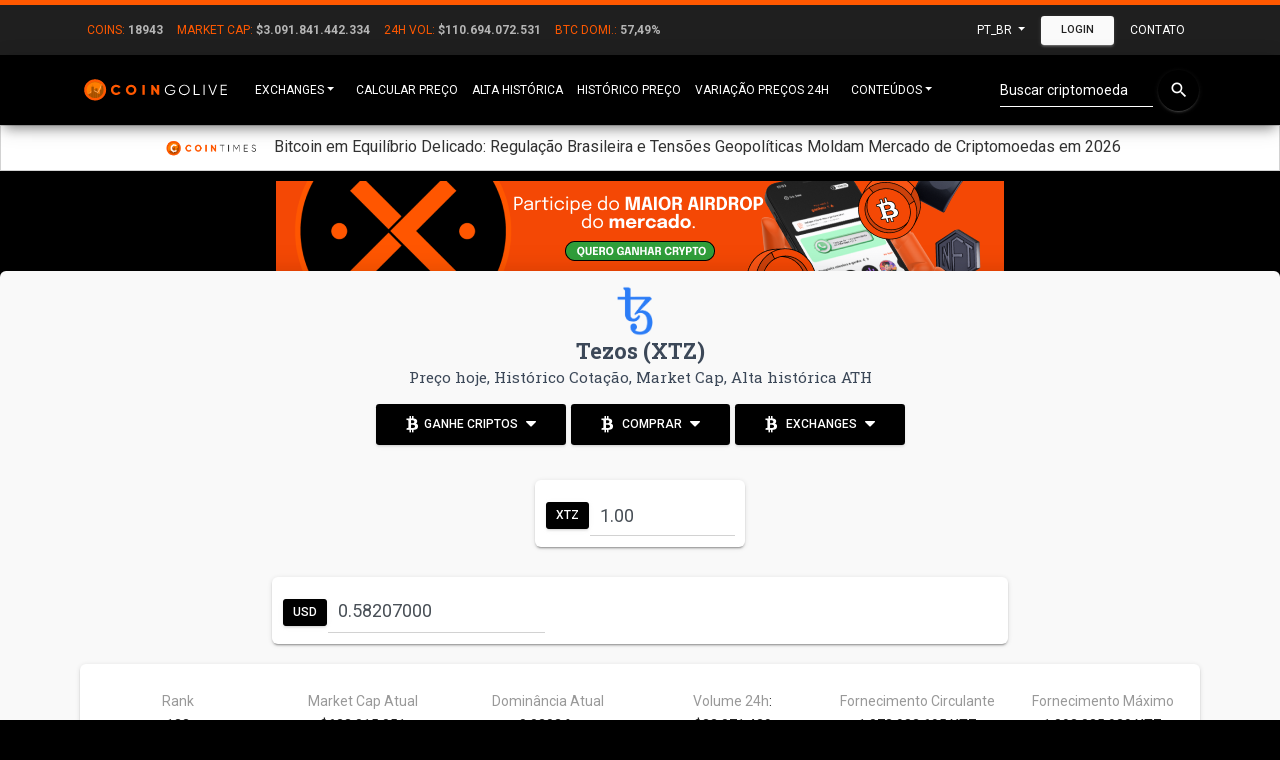

--- FILE ---
content_type: text/html; charset=UTF-8
request_url: https://coingolive.com/pt-br/coins/tezos/
body_size: 9824
content:
<!doctype html>
<html lang="pt-br">

<head>
    <title>Tezos (XTZ) Preço, Histórico Cotação, Market Cap, ATH | CoinGoLive</title>    <meta charset="utf-8">
    <meta content="width=device-width, initial-scale=1.0, maximum-scale=1.0, user-scalable=0" name="viewport" />
    <meta http-equiv="X-UA-Compatible" content="IE=edge,chrome=1" />
    <meta property="og:title" content="Tezos (XTZ) Preço, Histórico Cotação, Market Cap, ATH" />
    <meta property="og:image" content="http://coingolive.com/assets/img/new_logo_social.png?v=2.6" />
            <meta name="description" content="Preço Tezos (XTZ) hoje, confira a maior cotação na alta histórica ATH, veja a variação do valor em períodos com porcentagem de valorização e desvalorização, compare com o market cap do Bitcoin e Ouro" />
        <meta property="og:description" content="Preço Tezos (XTZ) hoje, confira a maior cotação na alta histórica ATH, veja a variação do valor em períodos com porcentagem de valorização e desvalorização, compare com o market cap do Bitcoin e Ouro" />
        <meta name="maValidation" content="2f7fd73164f4cc546df97e0e0a0fe559" />
    <link rel="icon" type="image/png" href="/assets/img/new_favicon.png?v=2.61" />
    <link rel="stylesheet" href="/assets/css/material-kit.css?v=2.6">
    <link rel="stylesheet" href="/assets/css/global.css?v=2.624">
    <link href="/assets/css/pace.css" media="screen" rel="stylesheet" type="text/css">
    <link rel="canonical" href="https://coingolive.com/pt-br/coins/tezos/" />
    <link rel="stylesheet" href="/assets/css/coin-perfil.css?3?v=2.6">
    <link rel="preconnect" href="https://fonts.gstatic.com/" crossorigin>
    <link rel="preload" as="style" onload="this.onload=null;this.rel='stylesheet'" type="text/css" href="https://fonts.googleapis.com/css?family=Roboto:300,400,500,700|Roboto+Slab:400,700|Material+Icons" />
    <link rel="preload" as="style" onload="this.onload=null;this.rel='stylesheet'" href="https://cdnjs.cloudflare.com/ajax/libs/font-awesome/4.7.0/css/font-awesome.min.css">
    <link rel="alternate" href="https://coingolive.com/en/coins/tezos/" hreflang="x-default">
            <link rel="alternate" href="https://coingolive.com/en/coins/tezos/" hreflang="en">
            <link rel="alternate" href="https://coingolive.com/pt-br/coins/tezos/" hreflang="pt-br">
        <script async src="https://www.googletagmanager.com/gtag/js?id=UA-114358769-1"></script>
    <script>
        window.dataLayer = window.dataLayer || [];

        function gtag() {
            dataLayer.push(arguments);
        }
        gtag('js', new Date());

        gtag('config', 'UA-114358769-1');
    </script>

    <script>
        var user_country = "US";
        var currentLang = 'pt-br';

        function siteUrl(url) {
            return '/' + currentLang + url;
        }

        function eventShowBanner(id) {
            gtag('event', 'show_banner_' + id, {
                'event_category': 'show_banner_' + id
            });
        }

        function eventClickBtn(id) {
            gtag('event', id, {
                'event_category': id
            });
        }
    </script>
    <link href="/assets/css/style.css?v=2.6" rel="stylesheet" type="text/css">
    <script data-ad-client="ca-pub-7221324991261346" async src="https://pagead2.googlesyndication.com/pagead/js/adsbygoogle.js"></script>
    <!-- Start GPT Tag -->
<script async src='https://securepubads.g.doubleclick.net/tag/js/gpt.js'></script>
<script src="/assets/js/head.js?v=2.6"></script>

<!-- End GPT Tag -->
    <script async src="https://appsha-prm.ctengine.io/js/script.js?wkey=mauLNMW7on"></script>
</head>

<body style="color: white; background-color: #000000;margin-bottom: 50px">

    <nav class=" navbar navbar-expand-sm  navbar-primary bg-primary" style="border-top: #ff5800 solid 5px; border-radius: 0px!important; background-color: #1f1f1f!important;padding: 0px;margin-bottom: 0px!important;box-shadow: none">
        <div class="container">
            <ul class="navbar-nav mr-auto" id="nav-global-data">
                <li class="nav-item" id="div_global_coins">
                    <span class="nav-link" style="padding-right: 7px;padding-left: 7px;">
                        <span style="color:#ff5800">Coins:</span> <span id="global_coins" style="color:#b5b5b5;font-weight: 600">---</span>
                    </span>
                </li>
                <li class="nav-item">
                    <span class="nav-link" style="padding-right: 7px;padding-left: 7px;">
                        <span style="color:#ff5800">Market Cap:</span> <span id="global_market_cap" style="color:#b5b5b5;font-weight: 600">---.---.---.---</span>
                    </span>
                </li>
                <li class="nav-item">
                    <span class="nav-link" style="padding-right: 7px;padding-left: 7px;">
                        <span style="color:#ff5800">24h Vol:</span> <span id="global_volume" style="color:#b5b5b5;font-weight: 600">---.---.---.---</span>

                    </span>
                </li>
                <li class="nav-item">
                    <span class="nav-link" style="padding-right: 7px;padding-left: 7px;">
                        <span style="color:#ff5800">BTC Domi.:</span> <span id="global_dominance_btc" style="color:#b5b5b5;font-weight: 600">---.---</span>

                    </span>
                </li>
            </ul>
            <ul class="navbar-nav ml-auto  dropdown-menu-left visible-md cg-hide-mobile" style="flex-direction: row!important;">

                <li class="dropdown nav-item" id="topMoedaAtual">
                    <a href="#" class="dropdown-toggle nav-link moedaAtual" data-toggle="dropdown">
                        USD                    </a>
                    <div class="dropdown-menu ">
                                                    <a href="javascript:changeMoeda('USD',function(){ location.reload(); })" class="dropdown-item">
                                USD                            </a>
                                                    <a href="javascript:changeMoeda('BRL',function(){ location.reload(); })" class="dropdown-item">
                                BRL                            </a>
                                                    <a href="javascript:changeMoeda('EUR',function(){ location.reload(); })" class="dropdown-item">
                                EUR                            </a>
                                                    <a href="javascript:changeMoeda('BTC',function(){ location.reload(); })" class="dropdown-item">
                                BTC                            </a>
                                            </div>
                </li>
                <li class="dropdown nav-item">
                    <a href="#" class="dropdown-toggle nav-link" data-toggle="dropdown">
                        pt_br                    </a>
                    <div class="dropdown-menu dropdown-menu-right text-right">
                                                    <a href="/en/coins/tezos" class="dropdown-item">
                                English                            </a>
                                                    <a href="/pt-br/coins/tezos" class="dropdown-item">
                                Português Brasil                            </a>
                                            </div>
                </li>
                                    <button class="btn btn-sm btn-secondary" type="button" onclick="modalLogin()">Login</button>
                                <li class="dropdown nav-item">
                    <a href="/pt-br/contact/" class="nav-link ">
                        Contato                    </a>
                </li>
            </ul>
        </div>
    </nav>

    <nav class=" navbar-expand-sm  navbar-primary bg-primary" id="top-search-coin" style=" border-radius: 0px!important; background-color: #ff5800!important;padding: 0px;margin-bottom: 0px!important;box-shadow: none;display: none">
        <div class="container">
            <ul class="navbar-nav ml-auto   cg-show-mobile" style="flex-direction: row!important;display: none">

                <form class="form-inline mr-auto" style="margin-bottom: 0;padding-bottom: 10px" onsubmit=" return false;">
                    <div class="dropdown ml-auto" style="    width: 100%;">
                        <div class="form-group has-white bmd-form-group" style="margin-top: 10px">
                            <input type="text" class="form-control go-top-search" style="width: 90%;float: left;display: block" placeholder="Buscar Criptomoedas">
                            <i class="material-icons" style="color: #fff;width: 10%;float: left;display: block;cursor: pointer" onclick="toggleSearch()">close</i>
                        </div>

                        <div class="dropdown-menu" style="margin-top: 50px">
                            <div class="opts">
                            </div>
                        </div>
                    </div>
                </form>
            </ul>
        </div>
    </nav>

    <nav class="navbar navbar-expand-lg  navbar-primary bg-primary" style="border-radius: 0px!important; margin-bottom: 0px!important">
        <div class="container">
            <a href="/pt-br/" style="margin-right: 10px;"><img alt="CoinGoLive Logo" title="CoinGoLive" src="/assets/img/new-coingolive-logo.svg" width="150" /></a>
            <button type="button" class="cg-show-mobile" onclick="toggleSearch()" style="display: none;margin-bottom: -8px;margin-right: -70px;cursor: pointer; background: transparent;border:0">
                <i class="material-icons" style="color:#fff">search</i>
            </button>
            <button type="button" class="navbar-toggler" type="button" data-toggle="collapse" data-target="#navbarSupportedContent" aria-controls="navbarSupportedContent" aria-expanded="false" aria-label="Toggle navigation">
                <i class="material-icons" style="color:#fff">list</i>
            </button>

            <div class="collapse navbar-collapse" id="navbarSupportedContent">
                <ul class="navbar-nav mr-auto">
                    <li class="dropdown nav-item">
                        <a href="#" target="_blank" class="dropdown-toggle nav-link" data-toggle="dropdown" aria-expanded="false">Exchanges</a>
                        <div class="dropdown-menu dropdown-with-icons">
                            <!-- <a onclick="javascript:gtag('event', 'click_btnMenuExchange_1inch', {'event_category': 'click_btnMenuExchange_1inch' });" target="_blank" rel="nofollow" class="dropdown-item" href="https://jn3rg.app.link/2AOlpbZiiqb"><i class='fa fa-check-circle' style=" margin-right: 5px; " title='Recomendado'></i> Agregador DEX 1inch</a> -->
                            <!-- <a onclick="javascript:gtag('event', 'click_btnMenuExchange_novadax', {'event_category': 'click_btnMenuExchange_novadax' });" target="_blank" rel="nofollow" class="dropdown-item" href="https://www.novadax.com.br?s=cointimesbanner"><i class='fa fa-check-circle' style=" margin-right: 5px; " title='Recomendado'></i> NovaDAX</a> -->
                            <!-- <a onclick="javascript:gtag('event', 'click_btnMenuExchange_coingoback_loop', {'event_category': 'click_btnMenuExchange_coingoback_loop' });" target="_blank" class="dropdown-item" href="https://loop.coingoback.com/?utm_source=coingolive&utm_term=menu"><i class='fa fa-check-circle' style=" margin-right: 5px; " title='Recomendado'></i> Coingoback Loop</a> -->
                            <a onclick="javascript:gtag('event', 'click_btnMenuExchange_coingoback_ganhe', {'event_category': 'click_btnMenuExchange_coingoback_ganhe' });" target="_blank" class="dropdown-item" href="https://coingoback.com/?utm_source=coingolive&utm_term=menu"><i class='fa fa-check-circle' style=" margin-right: 5px; " title='Recomendado'></i> Ganhe Bitcoin</a>
                            <!-- <a onclick="javascript:gtag('event', 'click_btnMenuExchange_cryptomkt', {'event_category': 'click_btnMenuExchange_cryptomkt' });" target="_blank" rel="nofollow" class="dropdown-item" href="https://www.cryptomkt.com/account/register?cam=cointimesbr"><i class='fa fa-check-circle' style=" margin-right: 5px; " title='Recomendado'></i> CryptoMarket</a> -->
                            <!-- <a onclick="javascript:gtag('event', 'click_btnMenuExchange_coinex', {'event_category': 'click_btnMenuExchange_coinex' });" target="_blank" rel="nofollow" class="dropdown-item" href="https://www.coinex.com/"><i class='fa fa-check-circle' style=" margin-right: 5px; " title='Recomendado'></i> CoinEx</a> -->
                            <!-- <a onclick="javascript:gtag('event', 'click_btnMenuExchange_coinext', {'event_category': 'click_btnMenuExchange_coinext' });" target="_blank" rel="nofollow" class="dropdown-item" href="https://coinext.com.br/cadastro"><i class='fa fa-check-circle' style=" margin-right: 5px; " title='Recomendado'></i> Coinext</a> -->
                            <a onclick="javascript:gtag('event', 'click_btnMenuExchange_foxbit', {'event_category': 'click_btnMenuExchange_foxbit' });" target="_blank" rel="nofollow" class="dropdown-item" href="https://foxbit.com.br/?utm_source=coingolive&utm_term=botao-moedas">Foxbit</a>
                        </div>
                    </li>
                    <li class="nav-item">
                        <a class="nav-link" style="padding-right: 7px;padding-left: 7px;" href="/pt-br/coin/price/">Calcular Preço</a>
                    </li>
                    <li class="nav-item">
                        <a class="nav-link" style="padding-right: 7px;padding-left: 7px;" href="/pt-br/coin/ath-price/">Alta Histórica</a>
                    </li>
                    <li class="nav-item">
                        <a class="nav-link" style="padding-right: 7px;padding-left: 7px;" href="/pt-br/coin/price-change-history/">Histórico Preço</a>
                    </li>
                    <li class="nav-item">
                        <a class="nav-link" style="padding-right: 7px;padding-left: 7px;" href="/pt-br/coin-change/binance/btc/">Variação Preços 24h</a>
                    </li>
                                            <li class="dropdown nav-item">
                            <a href="#" class="dropdown-toggle nav-link" data-toggle="dropdown" aria-expanded="false">Conteúdos</a>
                            <div class="dropdown-menu dropdown-with-icons">
                                <a class="dropdown-item" target="_blank" href="https://cointimes.com.br">Notícias</a>
                                <a class="dropdown-item" href="/pt-br/videos-criptomoedas/">Vídeos</a>
                                <a class="dropdown-item" target="_blank" href="https://cointimes.com.br">Cointimes</a>
                                <a class="dropdown-item" target="_blank" href="https://cointimes.com.br/coingolive-publicidade/">Anunciar</a>
                                <a class="dropdown-item" href="/pt-br/contact/">Contato</a>
                            </div>
                        </li>
                                    </ul>
                <ul class="navbar-nav ml-auto  dropdown-menu-left">
                    <form class="form-inline ml-auto cg-hide-mobile" onsubmit=" return false;">
                        <div class="dropdown">
                            <div class="form-group has-white bmd-form-group">
                                <input type="text" class="form-control go-top-search" placeholder="Buscar criptomoeda">
                            </div>
                            <button type="buttom" class="btn btn-primary btn-raised btn-fab btn-round">
                                <i class="material-icons">search</i>
                            </button>

                            <div class="dropdown-menu ">
                                <div class="opts">
                                </div>
                            </div>
                        </div>
                    </form>
                    <!--                             <div class="dropdown go_selectbox">
                                                    <button class="btn btn-primary btn-block btn-sm dropdown-toggle go_selectbox_btn" type="button" data-toggle="dropdown" aria-haspopup="true" aria-expanded="false">
                                                                            </button>
                                                </div>-->
                </ul>
                <ul class="navbar-nav ml-auto  dropdown-menu-left visible-md cg-show-mobile" style="flex-direction: row!important;display: none">

                    <li class="nav-item">
                        <a class="nav-link" target="_blank" href="https://github.com/CoinGoLive/coingolive"><i class="fa fa-github"></i></a>
                    </li>
                    <li class="dropdown nav-item">
                        <a href="#" class="dropdown-toggle nav-link" data-toggle="dropdown">
                            pt_br                        </a>
                        <div class="dropdown-menu dropdown-menu-right text-right">
                                                            <a href="/en/coins/tezos" class="dropdown-item">
                                    English                                </a>
                                                            <a href="/pt-br/coins/tezos" class="dropdown-item">
                                    Português Brasil                                </a>
                                                    </div>
                    </li>
                                            <button class="btn btn-block btn-secondary" type="button" onclick="modalLogin()">Login</button>
                                        <li class="dropdown nav-item">
                        <a href="/pt-br/contact/" class="nav-link ">
                            Contato                        </a>
                    </li>
                </ul>

            </div>
        </div>
        </div>
    </nav>

    <div id="news-section" style="
         background-color:  white;
         padding: 10px;
         border: 1px #d2d2d2 solid;
         display:  block;
         text-align: center;
         line-height: 1.2;
         margin: 10px;
         margin-top: 0px!important;
         margin-right: 0px!important;
         margin-left: 0px!important;
         ">
        <a href="https://cointimes.com.br" id="news-section-logo" target="_blank" ><img src="/assets/img/partners/cointimes.png" style="
             /* display:  none; */
             max-width: 100px;
             top: 20%;
             position:  relative;
             margin-right: 10px;
             "></a>
        <a href="#" target="_blank" style="color: #333" class="news-link"></a>
</div>
    <div style="margin:10px;max-width: 1500px;" class="ml-auto mr-auto">

        <!-- <div style="display: flex;align-items: center; justify-content: center;height: 95px;">
    <span id="ct_cYRnTMOKI6t"></span>
</div> -->

<div style="text-align: center;">
      <a rel="nofollow" href="https://app.cointimes.com.br/signup?referral_code=zndnmhsggi" target="_blank">
                    <img src="https://cointimes.com.br/wp-content/uploads/2024/09/AD728x90-PTBR.png" style="width: 100%;max-width:728px" />
            </a>
</div>
            <script>
        var price_coin =0.5820700000;
        var moeda_char = '$';
        var all_prices = [{"moeda": "USD", "price": 0.5820700000}];
        var all_prices_decoded = Array;
        
</script>
<div class="row" style="margin: 0px;">

    <div class="main main-raised  col-md-12"  style="margin: 0px!important;background-color: #f9f9f9;">
        <div class="container">
            <!--            <div style="position:absolute; top: 1px;right: 8px">
            Ultima atualização há 9 minutos                        </div>-->

            <div class="section section-perfil " style="padding-top: 0;padding-bottom: 2px">
            <div class="section" style="padding-top: 15px;">
                                        <div class="row">
                        <div style="margin-left: auto;margin-right: auto;" class="col-md-12 text-center">
                            <img alt="Tezos (XTZ)" style="margin-right:10px;max-width:50px" src="/assets/img/coin/tezos.png">
                            <h1 class="title" style="line-height: 1.1em;margin-top: 3px;font-size: 22px;">Tezos (XTZ)<br/><span class="coin-h1"> Preço hoje, Histórico Cotação, Market Cap, Alta histórica ATH </span></h1>
                            <div style="width: 100%; margin: 0 auto;"><div>
                <button data-container="body" data-html="true" data-toggle="popover" data-placement="bottom" data-content="<h4 style='margin: 0;'><a onclick='eventClickBtn(this.id)' id='click_btnGlobal_coingoback_cashback' rel='nofollow' target='_blank' href='https://coingoback.com/promocoes/1?utm_source=coingolive&utm_term=botao-moedas'><i class='fa fa-check-circle' title='Recomendado'></i> Coingoback <i class='fa fa fa-external-link'></i></a></h4> Ganhe cashback em Bitcoins" class="btn btn-primary">
                    <i class="fa fa-btc" style="margin-right: 5px;"></i>Ganhe Criptos <i class="fa fa-sort-down" style=" margin-top: -25px; margin-left: 5px; "></i>
                </button>
                <button data-container="body" data-html="true" data-toggle="popover" data-placement="bottom" data-content="<h4 style='margin: 0;'><a onclick='eventClickBtn(this.id)' id='click_btnGlobal_foxbit_pro' rel='nofollow' target='_blank' href='https://pro.foxbit.com/institucional/?utm_source=coingolive&utm_term=botao-comprar-no-pro'>Foxbit Pro <i class='fa fa fa-external-link'></i></a></h4> Alta performance para traders<hr/><h4 style='margin: 0;'><a onclick='eventClickBtn(this.id)' id='click_btnGlobal_foxbit' rel='nofollow' target='_blank' href='https://foxbit.com.br/?utm_source=coingolive&utm_term=botao-moedas'>Foxbit <i class='fa fa fa-external-link'></i></a></h4> Comprar e vender Bitcoin é na Foxbit." class="btn btn-primary">
                    <i class="fa fa-btc" style="margin-right: 5px;"></i> Comprar <i class="fa fa-sort-down" style=" margin-top: -25px; margin-left: 5px; "></i>
                </button>
                <button data-container="body" data-html="true" data-toggle="popover" data-placement="bottom" data-content="<h4 style='margin: 0;'><a onclick='eventClickBtn(this.id)' id='click_btnGlobal_foxbit_pro' rel='nofollow' target='_blank' href='https://pro.foxbit.com/institucional/?utm_source=coingolive&utm_term=botao-comprar-no-pro'>Foxbit Pro <i class='fa fa fa-external-link'></i></a></h4> Alta performance para traders<hr/><h4 style='margin: 0;'><a onclick='eventClickBtn(this.id)' id='click_btnGlobal_foxbit' rel='nofollow' target='_blank' href='https://foxbit.com.br/?utm_source=coingolive&utm_term=botao-moedas'>Foxbit <i class='fa fa fa-external-link'></i></a></h4> Comprar e vender Bitcoin é na Foxbit." class="btn btn-primary">
                    <i class="fa fa-btc" style="margin-right: 5px;"></i> Exchanges <i class="fa fa-sort-down" style=" margin-top: -25px; margin-left: 5px; "></i>
                </button>
            </div></div>
                        </div>                        
                        <div class="col-md-8 text-center" style="max-width:1850px;margin: 0 auto;">
                                    <div class="card d-flex justify-content-center" style="padding:10px;top:0px;max-width:210px;margin-bottom:0px;margin-left:auto;margin-right:auto">
                                             
                                    <div class="input-group">

                                        <div class="input-group-prepend">
                                            <button  style="padding:5px 10px;margin-top: 12px;"  class="btn btn-primary">XTZ</button>
                                        </div>
                                        <input type="number" data-symbol="XTZ" data-pricemoeda="1" step="any" id="amount_from"   style="padding: 10px 0px 5px 10px;height: 47px;font-size: 18px"  value="" class="form-control amount-converter ">
                                        
                                     
                                    </div>
                                    </div>
                                    <div id="rowItems" class="card d-flex flex-md-row " style="max-width:2500px;padding:10px;margin-bottom:20px">
                                                                   
                                        <div class="input-group " style="margin-right:10px">
                                            <div class="input-group-prepend ">
                                                <button style="padding:5px 10px;margin-top: 12px;"  class="btn btn-primary" type="button" data-toggle="dropdown">USD                                                </button>           
                                            </div>
                                            
                                            
                                            <input data-symbol="USD" type="number" 
                                            data-pricecurrentmoeda="" step="any" data-pricemoeda="0.58207" style="margin:20;padding: 5px 1px 5px 10px;height: 47px;font-size: 18px" value="" class="form-control amount-converter " >
                                        </div>

                                                                        
                                </div>
                            </div>
                        
                        
                        <div class="col-md-12 text-center" style="margin-left: auto;margin-right: auto;">
                            <div class="card card-body"  style="margin-top: 0px;margin-bottom: 8px;">
                                <div class="row">
                                    <div class="col-md-2 col-6" style="margin-bottom:5px;margin-top: 5px;">
                                        <span class="description">Rank</span><br/>
                                        <span>133</span>
                                    </div>
                                    <div class="col-md-2  col-6" style="margin-bottom:5px;margin-top: 5px">
                                        <span class="description">Market Cap Atual</span><br/>
                                        <span>$623.015.051</span>
                                    </div>
                                    <div class="col-md-2  col-6" style="margin-bottom:5px;margin-top: 5px">
                                        <span class="description">  Dominância Atual</span><br/>
                                        <span>0,0202 %</span>
                                    </div>
                                    <div class="col-md-2  col-6" style="margin-bottom:5px;margin-top: 5px">
                                        <span class="description">Volume 24h</span>:<br/>
                                        <span>$32.071.429 </span>
                                    </div>
                                    <div class="col-md-2 col-6" style="margin-bottom:5px;margin-top: 5px">
                                        <span class="description">Fornecimento Circulante</span><br/>
                                        <span  >1.072.982.695 XTZ</span>
                                    </div>
                                    <div class="col-md-2  col-6" style="margin-bottom:5px;margin-top: 5px">
                                        <span class="description">Fornecimento Máximo</span><br/>
                                        <span> 
                                            1.093.035.929 XTZ                                        </span>
                                    </div>
                                </div>
                            </div>
                        </div>
                        <div class="col-md-12">
<div
          class="card d-flex flex-row align-items-center justify-content-around flex-wrap wrap-content"
        >
          <div class="d-flex flex-row mb-4 mt-md-4 bitcoin">
            <img
              class="round img-fluid img-thumbnail mr-2"
              src="/assets/img/coin/bitcoin.png"
              style="height: 60px;"
            />
            <div class="bitcoin-text">
              <span>
                Onde comprar bitcoin ?
              </span>
            </div>
          </div>

          
                <a href=https://coingoback.com/ target="_blank">
                  <div class="box d-flex flex-row align-items-center mb-4 mt-md-4 pr-3">
                      <img class="round mr-2" src=/assets/img/logos/coingoback.jpg />
                      <div>
                        <p> Coingoback </p>
                        <span>
                        Compre bitcoin no cartão de crédito 
                        </span>
                      </div>
                    </div>
                  </a>
                <a href=https://foxbit.com.br/ target="_blank">
                  <div class="box d-flex flex-row align-items-center mb-4 mt-md-4 pr-3">
                      <img class="round mr-2" src=/assets/img/logos/foxbit.jpg />
                      <div>
                        <p> Foxbit </p>
                        <span>
                        Comprar e vender Bitcoin é na Foxbit. 
                        </span>
                      </div>
                    </div>
                  </a>
                <a href=https://www.novadax.com.br?s=cointimesbanner target="_blank">
                  <div class="box d-flex flex-row align-items-center mb-4 mt-md-4 pr-3">
                      <img class="round mr-2" src=/assets/img/logos/novadax.jpg />
                      <div>
                        <p> NovaDAX </p>
                        <span>
                        As criptomoedas mais conceituadas do mercado em um só lugar. 
                        </span>
                      </div>
                    </div>
                  </a>
          </div>
                    </div>
                    <div class="row">
                        <div class="col-md-6 text-center" style="padding:5px;">
                            <div class="card card-body"  style="margin-top: 0px;height: 99%">
                                <h2   style=" margin-top: 2px;">Alta Histórica</h2>
                                <div class="table-responsive">
                                    <table class="table ">
                                        <tr>
                                            <td>Cálculo Preço ATH</td>
                                            <td class="price-total" data-price="9.1200000000"></td>
                                        </tr>
                                        <tr>
                                            <td>Preço ATH</td>
                                            <td>$9,12</td>
                                        </tr>
                                        <tr>
                                            <td>Data ATH</td>
                                            <td>2021-10-04 <small>( há 4 anos )</small></td>
                                        </tr>
                                        <tr>
                                            <td>% para ATH</td>
                                            <td style="padding:0px!important; "><span style="font-size:13px;width:100%;height:100%;padding:14px;display:block;border-radius: 5px;"   class="badge green6">1.466,82%</span></td>
                                        </tr>
                                        <tr>
                                            <td>% desde ATH</td>
                                            <td style="padding:0px!important; "><span style="font-size:13px;width:100%;height:100%;padding:14px;display:block;border-radius: 5px;"   class="badge red5">-93,61%</span></td>
                                        </tr>
                                        <tr>
                                            <td>Posição Preço Atual</td>
                                            <td>
                                                <div class="progress progress-line-primary " style="height: 20px;">
                                                    <div class="progress-bar progress-bar-primary" role="progressbar" style="width: 6.39%;">
                                                    </div>
                                                </div>
                                            </td>
                                        </tr>

                                    </table>
                                </div>
                            </div>
                        </div>

                        <div class="col-md-6 text-center" style="padding:5px">

                            <div class="card card-body"  style="margin-top: 0px;margin-bottom: 5px;">
                                <h2 style=" margin-top: 2px;">Histórico de Preço</h2>
                                <div class="table-responsive">
                                    <table class="table ">
                                        <thead>
                                            <tr>
                                                <th>Período</th>
                                                <th>Variação</th>
                                                <th>Preço</th>
                                                <th>Total calculado</th>
                                            </tr>
                                        </thead>
                                        <tbody>
                                            <tr>
                                                <td>1 hora</td>
                                                <td style="padding:0px!important"><span style="font-size:13px;width:100%;height:100%;padding:14px;display:block;border-radius: 5px;"   class="badge green0">0,25%</span></td>
                                                <td>
                                                    $0,58                                                </td>
                                                <td class="price-total" data-price="0.58061845386534"></td>

                                            </tr>
                                            <tr>
                                                <td>24 horas</td>
                                                <td style="padding:0px!important"><span style="font-size:13px;width:100%;height:100%;padding:14px;display:block;border-radius: 5px;"   class="badge red0">-1,61%</span></td>
                                                <td>
                                                    $0,59                                                </td>
                                                <td class="price-total" data-price="0.59159467425551"></td>
                                            </tr>
                                            <tr>
                                                <td>7 dias</td>
                                                <td style="padding:0px!important"><span style="font-size:13px;width:100%;height:100%;padding:14px;display:block;border-radius: 5px;"   class="badge red0">-3,81%</span></td>
                                                <td>
                                                    $0,61                                                </td>
                                                <td class="price-total" data-price="0.60512527289739"></td>
                                            </tr>
                                            <tr>
                                                <td>14 dias</td>
                                                <td style="padding:0px!important"><span style="font-size:13px;width:100%;height:100%;padding:14px;display:block;border-radius: 5px;"   class="badge green0">0,83%</span></td>
                                                <td>
                                                    $0,58                                                </td>
                                                <td class="price-total" data-price="0.57727858772191"></td>
                                            </tr>
                                            <tr>
                                                <td>30 dias</td>
                                                <td style="padding:0px!important"><span style="font-size:13px;width:100%;height:100%;padding:14px;display:block;border-radius: 5px;"   class="badge green2">35,29%</span></td>              
                                                <td>
                                                    $0,43                                                </td>
                                                <td class="price-total" data-price="0.43023874639663"></td>
                                            </tr>
                                            <tr>
                                                <td>200 dias</td>
                                                <td style="padding:0px!important"><span style="font-size:13px;width:100%;height:100%;padding:14px;display:block;border-radius: 5px;"   class="badge green0">9,58%</span></td>
                                                <td>
                                                    $0,53                                                </td>
                                                <td class="price-total" data-price="0.53118269757255"></td>
                                            </tr>
                                            <tr>
                                                <td>1 ano</td>
                                                <td style="padding:0px!important"><span style="font-size:13px;width:100%;height:100%;padding:14px;display:block;border-radius: 5px;"   class="badge red2">-49,83%</span></td>    
                                                <td>
                                                    $1,16                                                </td>
                                                <td class="price-total" data-price="1.1601953358581"></td>
                                            </tr>
                                        </tbody>
                                    </table>
                                </div>
                            </div>
                        </div>

                        <div style="margin: 10px auto">
 <!-- GPT AdSlot 15 for Ad unit 'coingolive_desk_middle_banner8' ### Size: [[970,250],[970,90],[728,90]] -->
 <div id='div-gpt-ad-3249060-15' class="d-none d-sm-block coingolive-ads">
     <script>
         googletag.cmd.push(function() { googletag.display('div-gpt-ad-3249060-15'); });
     </script>
 </div>
 <!-- End AdSlot 15 -->
</div>

<!-- GPT AdSlot 16 for Ad unit 'coingolive_mobile_middle_banner8' ### Size: [[336,280],[300,250],[300,100],[320,50]] -->
<div id='div-gpt-ad-3249060-16' class="d-block d-sm-none coingolive-ads" >
    <script>
        googletag.cmd.push(function() { googletag.display('div-gpt-ad-3249060-16'); });
    </script>
</div>
                        <div class="col-md-6 text-center" style="padding:5px">
                            <div class="card card-body"  style="margin-top: 0px;margin-bottom: 5px;">
                                <h2><img style="max-width:60px" src="/assets/img/btc_today.png" alt="BTC hoje" /> Market Cap Atual BTC</h2>
                                <p>Cálculo de preço com o valor de mercado atual do Bitcoin</p>
                                <table class="table" style="border-style: hidden;font-size:15px;border-radius: 20px;background-color: whitesmoke;">
                                    <tbody>
                                        <tr>
                                            <td>Atual Market Cap BTC</td>
                                            <td>$1.777.402.716.090</td>
                                        </tr>
                                        <tr>
                                            <td>Data</td>
                                            <td>Hoje</td>
                                        </tr>
                                    </tbody>
                                </table>
                                <div class="table-responsive"> 
                                    <table class="table">
                                        <thead>
                                            <tr>
                                                <th>% do Atual <br/> Market Cap BTC</th>
                                                <th>Preço XTZ<br/> calculado</th>
                                                <th>Total <br/> calculado</th>
                                                <th>Posição <br/> Rank</th>
                                                <th>Crescimento <br/> necessário</th>
                                            </tr>
                                        </thead>
                                        <tbody>
                                            <tr>
                                                <td>0,035%</td>
                                                <td>$0,58</td>
                                                <td class="price-total" data-price="0.5820700000"></td>
                                                <td  data-market-cap="623015051.00"  class="market-cap-rank"></td>
                                                <td>--</td>
                                            </tr>
                                            <tr>
                                                <td>1%</td>
                                                <td>$16,57</td>
                                                <td class="price-total" data-price="16.565064132988"></td>
                                                <td data-market-cap="17774027160.9"   class="market-cap-rank"></td>
                                                <td  class="porc-change">2.746%</td>
                                            </tr>
                                            <tr>
                                                <td>10%</td>
                                                <td>$165,65</td>
                                                <td class="price-total" data-price="165.65064132988"></td>
                                                <td data-market-cap="177740271609"   class="market-cap-rank"></td>
                                                <td  class="porc-change">28.359%</td>
                                            </tr>
                                            <tr>
                                                <td>30%</td>
                                                <td>$496,95</td>
                                                <td class="price-total" data-price="496.95192398965"></td>
                                                <td data-market-cap="533220814827"  class="market-cap-rank"></td>
                                                <td  class="porc-change">85.277%</td>
                                            </tr>
                                            <tr>
                                                <td >50%</td>
                                                <td>$828,25</td>
                                                <td class="price-total" data-price="828.25320664942"></td>
                                                <td data-market-cap="888701358045" class="market-cap-rank"></td>
                                                <td  class="porc-change">142.194%</td>
                                            </tr>
                                            <tr>
                                                <td>100%</td>
                                                <td>$1.656,51</td>
                                                <td class="price-total" data-price="1656.5064132988"></td>
                                                <td data-market-cap="1777402716090.00" class="market-cap-rank"></td>
                                                <td  class="porc-change">284.489%</td>
                                            </tr>
                                        </tbody>
                                    </table>
                                </div>
                            </div>
                        </div>
                        <div class="col-md-6 text-center" style="padding:5px">
                            <div class="card card-body"  style="margin-top: 0px;margin-bottom: 5px;">
                                <h2><img style="max-width:60px" src="/assets/img/btc_ath.png"  alt="BTC ATH"/> Market Cap BTC na ATH</h2>
                                <p>Cálculo de preço com o maior valor de mercado do Bitcoin</p>
                                <table class="table " style="font-size:15px;
                                border-style: hidden;border-radius: 20px;background-color: whitesmoke;">
                                    <tbody>
                                        <tr>
                                            <td>Maior MarketCap BTC</td>
                                            <td>$325.311.461.891</td>
                                        </tr>
                                        <tr>
                                            <td>Data</td>
                                            <td>2017-12-16</td>
                                        </tr>
                                    </tbody>
                                </table>
                                <div class="table-responsive"> 
                                    <table class="table">
                                        <thead>
                                            <tr>
                                                <th>% do Maior <br/> MarketCap BTC</th>
                                                <th>Preço XTZ<br/> calculado</th>
                                                <th>Total <br/> calculado</th>
                                                <th>Crescimento <br/> necessário</th>
                                            </tr>
                                        </thead>
                                        <tbody>
                                            <tr>
                                                <td>0,19%</td>
                                                <td>$0,58</td>
                                                <td class="price-total" data-price="0.5820700000"></td>
                                                <td>--</td>
                                            </tr>
                                            <tr>
                                                <td>1%</td>
                                                <td>$3,03</td>
                                                <td class="price-total" data-price="3.0318425760455"></td>
                                                <td  class="porc-change">421%</td>
                                            </tr>
                                            <tr>
                                                <td>10%</td>
                                                <td>$30,32</td>
                                                <td class="price-total" data-price="30.318425760455"></td>
                                                <td  class="porc-change">5.109%</td>
                                            </tr>
                                            <tr>
                                                <td>30%</td>
                                                <td>$90,96</td>
                                                <td class="price-total" data-price="90.955277281366"></td>
                                                <td  class="porc-change">15.526%</td>
                                            </tr>
                                            <tr>
                                                <td>50%</td>
                                                <td>$151,59</td>
                                                <td class="price-total" data-price="151.59212880228"></td>
                                                <td  class="porc-change">25.944%</td>
                                            </tr>
                                            <tr>
                                                <td>100%</td>
                                                <td>$303,18</td>
                                                <td class="price-total" data-price="303.18425760455"></td>
                                                <td  class="porc-change">51.987%</td>
                                            </tr>
                                        </tbody>
                                    </table>
                                </div>
                            </div>
                        </div>
                          
                        <div class="col-md-6 text-center" style="padding:5px">
                            <div class="card card-body"  style="margin-top: 0px;margin-bottom: 5px;">
                                <h2><img style="max-width:40px" src="/assets/img/gold.png" alt="Ouro" /> Market Cap Ouro </h2>
                                <p>Cálculo de preço com o valor de mercado aproximado do Ouro</p>
                                <table class="table " style="font-size:15px;border-style: hidden;border-radius: 20px;background-color: whitesmoke;">
                                    <tbody>
                                        <tr>
                                            <td>Market Cap Ouro</td>
                                            <td>$7.700.000.000.000</td>
                                        </tr>
                                        <tr>
                                            <td>Data</td>
                                            <td>2017</td>
                                        </tr>
                                    </tbody>
                                </table>
                                <div class="table-responsive"> 
                                    <table class="table">
                                        <thead>
                                            <tr>
                                                <th>% Market Cap Ouro</th>
                                                <th>Preço XTZ<br/> calculado</th>
                                                <th>Total <br/> calculado</th>
                                                <th>Crescimento <br/> necessário</th>
                                            </tr>
                                        </thead>
                                        <tbody>
                                            <tr>
                                                <td>0,0081%</td>
                                                <td>$0,58</td>
                                                <td class="price-total" data-price="0.5820700000"></td>
                                                <td>--</td>
                                            </tr>
                                            <tr>
                                                <td>1%</td>
                                                <td>$71,76</td>
                                                <td class="price-total" data-price="71.762573934062"></td>
                                                <td  class="porc-change">12.229%</td>
                                            </tr>
                                            <tr>
                                                <td>10%</td>
                                                <td>$717,63</td>
                                                <td class="price-total" data-price="717.62573934062"></td>
                                                <td  class="porc-change">123.189%</td>
                                            </tr>
                                            <tr>
                                                <td>30%</td>
                                                <td>$2.152,88</td>
                                                <td class="price-total" data-price="2152.8772180219"></td>
                                                <td  class="porc-change">369.766%</td>
                                            </tr>
                                            <tr>
                                                <td>50%</td>
                                                <td>$3.588,13</td>
                                                <td class="price-total" data-price="3588.1286967031"></td>
                                                <td  class="porc-change">616.343%</td>
                                            </tr>
                                            <tr>
                                                <td>100%</td>
                                                <td>$7.176,26</td>
                                                <td class="price-total" data-price="7176.2573934062"></td>
                                                <td  class="porc-change">1.232.786%</td>
                                            </tr>
                                        </tbody>
                                    </table>
                                </div>
                            </div>
                        </div>
                        <div class="col-md-6" style="padding:5px">
                            <div class="card card-body"  style="margin-top: 0px;margin-bottom: 5px;">
                                <div style="text-align: center;">
    <a rel="nofollow" href="https://app.cointimes.com.br/signup?referral_code=zndnmhsggi" target="_blank">
                    <img src="https://cointimes.com.br/wp-content/uploads/2024/09/AD728x90-EN.png" style="width: 100%;" />
            </a>
</div>                            </div>
                        </div>
                    </div>
                </div>
            </div>
            </div>
        </div>
    </div>

    <div class="col-md-12" style="margin-top:30px" >
        <div class="alert alert-warning">
    <div class="container">
        <div class="alert-icon">
            <i class="material-icons">info_outline</i>
        </div>Esta página não faz previsões, apenas <a href="javascript:void(0)" onclick="$('#btn_help_max_price').click()" style="text-decoration: underline">faz um cálculo</a> de quanto a criptomoeda valeria se tivesse o mesmo valor de mercado que o Bitcoin ou moeda selecionada.</div>
</div>    </div>
</div>
<div class="text-center" style="margin-top: 40px">
    Fonte dos dados: <a href="https://coingecko.com" target="_blank">CoinGecko</a>
</div>
    </div>
    <!-- <div style="display: flex;align-items: center; justify-content: center;">
    <span id="ct_cCi5IkKfhK6"></span>
</div> -->
<div style="text-align: center;">
    <!-- <a rel="nofollow" href="https://www.novadax.com.br/sign?s=coingolive300x250&utm_source=coingolivetres" target="_blank">
        <img src="https://cointimes.com.br/wp-content/uploads/2024/03/Banner-Conversao-Agosto-300x250px.png" style="width: 100%; max-width:300px" />
    </a> -->
    <!-- <img src="https://cointimes.com.br/wp-content/uploads/2024/06/3_CACA-PALAVRAS.jpg" style="max-width: 400px;" /> -->
</div>
    <!-- Modal -->
    <div class="modal fade" id="modalLogin" tabindex="-1" role="dialog" aria-hidden="true">
        <div class="modal-dialog" role="document">
            <div id="modalLoginBody">
                ...
            </div>
        </div>
    </div>

    <footer class="footer ">
        <div class="container">
            <nav class="pull-left">
                <ul>
                    <li>
                        <a target="_blank" href="https://cointimes.com.br/network/">
                            Anunciar
                        </a>
                    </li>
                    <li>
                        <a href="/pt-br/contact/">
                            Contato                        </a>
                    </li>
                    <li>
                        <a href="/pt-br/feedback/">
                            Feedback                        </a>
                    </li>
                    <li>
                        <a href="/pt-br/partners/">Parceiros</a>
                    </li>
                </ul>
            </nav>
            <div class="copyright pull-right">
                <a href="https://twitter.com/coingolive" target="_blank"><i class="fa fa-twitter"></i> Twitter</a> Acompanhe novas atualizações.
            </div>
        </div>
    </footer>
    <!--   Core JS Files   -->
    <script src="/assets/js/core/jquery.min.js?v=2.6"></script>
    <script src="/assets/js/core/popper.min.js?v=2.6"></script>
    <script src="/assets/js/bootstrap-material-design.js?v=2.6"></script>
    <script src="/assets/js/material-kit.js?v=2.6"></script>
    <script src="/assets/js/plugins/jquery.mask.min.js?v=2.6"></script>
    <script src="/assets/js/global.js?v=2.626"></script>
    <script async type="text/javascript" src="/assets/js/plugins/pace.js"></script>
        <script>
        function loadPage(page, marketcap) {
       location.reload();
}

$('#topMoedaAtual').hide();

$('#topMoedaAtual').click();

$(".market-cap-rank").each(function () {
    var loading = '<i class="fa fa-refresh fa-spin"></i>';
    var obj = $(this);
    obj.html(loading);
    var merket_cap = obj.data('market-cap');
    var url = siteUrl('/market-cap-rank/?market_cap=' + merket_cap);
    $.get(url, function (data) {
        data = JSON.parse(data);
        obj.text(data.rank);
        
    });
});

function resizeScreen(){
    var width = $(window).width();
    
    if(width < 992){
        $("#rowItems").removeClass("flex-md-row");
        $("#rowItems").addClass("flex-md-column");
    }else{
        $("#rowItems").removeClass("flex-md-column");
        $("#rowItems").addClass("flex-md-row");
    }
}

$(document).ready(function(){

    var to = $("#amount_from").val()
    to = 1;

    var pricemoeda = $("#amount_from").data("pricemoeda"); 

    convertValues(to,pricemoeda);
    
    resizeScreen();
});

$(window).resize(function(){
    resizeScreen();
});
/*$(".amount-converter").on('keyup click change', function () {

    var from = parseFloat($("#amount_from").val());

    var result = price_coin*from;

    console.log(result);
    if(result > 1){
        result = result.toFixed(2);
    }else{
        result = result.toFixed(8);

    }
    //$("#amount_from").val(from);
    $(".amount-converter").each(function(){
        if ($(this).data("symbol") == "BTC"){
            $(this).val(result);
        }else if($(this).data("symbol") == "USD"){
            
        }
    });
    

    setTotal(result);
});*/

arr = all_prices_decoded;

function changeValue(){
   
    all_prices_decoded.forEach = function(f,s){
        console.log('adad');
    }
    
}
$('input[type="number"]').on('focus',function(){
    $(this).select();
});

//Função Para Converter
function convertValues(to,result){
    //var classe = $(".amount-converter").hasClass("amount-this");
    
    $(".amount-converter").each(function(){
        if ($(this).hasClass("amount-this")){

           $(this).removeClass("amount-this");

        }else{

            var thisprice = $(this).data("pricemoeda");             
            var res = thisprice/result*to;   
            res >= 1 ? res = res.toFixed(2) : res = res.toFixed(8);
            $(this).val(res); 
            var valueCoin = $("#amount_from").val();
            setTotal(valueCoin);

        }
    });
}

///Alteração Do Input 
$(".amount-converter").on("input",function () {

    var symbol = $(this).data("symbol");
    var to = parseFloat($(this).val()); 
    var pricemoeda = $(this).data("pricemoeda"); 
    $(this).addClass("amount-this");
    convertValues(to,pricemoeda,symbol);

});

function setTotal(amount){
    $(".price-total").each(function(){
        let price = parseFloat($(this).data('price'));
        let total = amount*price;
        
            if(total > 1){
                total =formatTotal(total,2);
            }else{
                total =formatTotal(total,8); 
            }
            
            $(this).text(amount+'x = '+total);
    });
}

function formatTotal(val, dec) {
    if (currentLang === 'en') {
        if(val<1){
             return moeda_char+val.toFixed(dec);
        }
        return moeda_char+val.toFixed(dec).replace(/\B(?=(\d{3})+(?!\d))/g, ",");
    }
     if(val<1){
             return moeda_char+val.toFixed(dec);
        }
    return moeda_char+val.toFixed(dec).replace('.',',').replace(/\B(?=(\d{3})+(?!\d))/g, ".");
}    </script>
<script defer src="https://static.cloudflareinsights.com/beacon.min.js/vcd15cbe7772f49c399c6a5babf22c1241717689176015" integrity="sha512-ZpsOmlRQV6y907TI0dKBHq9Md29nnaEIPlkf84rnaERnq6zvWvPUqr2ft8M1aS28oN72PdrCzSjY4U6VaAw1EQ==" data-cf-beacon='{"version":"2024.11.0","token":"8f1239780cb344e9ac1026ddc8fc0b05","r":1,"server_timing":{"name":{"cfCacheStatus":true,"cfEdge":true,"cfExtPri":true,"cfL4":true,"cfOrigin":true,"cfSpeedBrain":true},"location_startswith":null}}' crossorigin="anonymous"></script>
</body>

</html>

--- FILE ---
content_type: text/html; charset=UTF-8
request_url: https://coingolive.com/en/global-data/
body_size: -72
content:
{"base":"usd","base_symbol":"$","coins":18943,"total_market_cap":3091841442334.4736,"total_volume":110694072531.30084,"market_cap_change_24h":-1.2703058534988685,"dominance":{"btc":57.490084367761476,"eth":11.41008831923979,"usdt":6.037965771856124,"bnb":3.9136056513970994,"xrp":3.7513355663793373,"usdc":2.376536552303879,"sol":2.3278111742406113,"trx":0.9457652916991074,"steth":0.8838983451371164,"doge":0.6793676954822685}}

--- FILE ---
content_type: text/html; charset=UTF-8
request_url: https://coingolive.com/pt-br/market-cap-rank/?market_cap=623015051.00
body_size: -442
content:
{"rank":"133"}

--- FILE ---
content_type: text/html; charset=UTF-8
request_url: https://coingolive.com/pt-br/market-cap-rank/?market_cap=177740271609
body_size: -443
content:
{"rank":"4"}

--- FILE ---
content_type: text/html; charset=utf-8
request_url: https://www.google.com/recaptcha/api2/aframe
body_size: 267
content:
<!DOCTYPE HTML><html><head><meta http-equiv="content-type" content="text/html; charset=UTF-8"></head><body><script nonce="21-IkMFmQ1wkiZUHqcliAQ">/** Anti-fraud and anti-abuse applications only. See google.com/recaptcha */ try{var clients={'sodar':'https://pagead2.googlesyndication.com/pagead/sodar?'};window.addEventListener("message",function(a){try{if(a.source===window.parent){var b=JSON.parse(a.data);var c=clients[b['id']];if(c){var d=document.createElement('img');d.src=c+b['params']+'&rc='+(localStorage.getItem("rc::a")?sessionStorage.getItem("rc::b"):"");window.document.body.appendChild(d);sessionStorage.setItem("rc::e",parseInt(sessionStorage.getItem("rc::e")||0)+1);localStorage.setItem("rc::h",'1769165390339');}}}catch(b){}});window.parent.postMessage("_grecaptcha_ready", "*");}catch(b){}</script></body></html>

--- FILE ---
content_type: text/css
request_url: https://coingolive.com/assets/css/global.css?v=2.624
body_size: 1698
content:
.column-order{
    cursor: pointer;
    white-space: nowrap;
}
.column-order:hover{
    text-decoration: underline;
}
.column-order .fa-sort{
    color: #ddd!important;
    margin-left: 8px;
}
.column-order .fa-sort-down{
    margin-left: 8px;
}
.column-order .fa-sort-up{
    margin-left: 8px;
}
.table-nowrap td{
    white-space: nowrap;
}
.help{
    cursor: pointer;
}
.input-group-text {
    display: flex;
    align-items: center;
    padding: .4375rem 0;
    margin-bottom: 0;
    font-size: 1rem!important;
    font-weight: 400;
    line-height: 1.5;
    color: #495057;
    text-align: center;
    white-space: nowrap;
    background-color: transparent;
    border: 1px solid transparent;
    border-radius: 0
}
.input-group .input-group-text {
    display: flex;
    justify-content: center;
    align-items: center;
    padding: 6px;
    background-color: transparent;
    border-color: transparent
}
.btn {
    font-weight: 500!important;
}
body {
    font-weight: 400;
}
.section-perfil{
    font-size: .875rem!important;
}
.container {
    padding-right: 10px!important;
    padding-left: 10px!important;
}
.text-success {
    color: #39823c !important;
}
.padding-table-3px{
    padding-left: 3px!important;
    padding-right: 3px!important;
}
/*
table
*/
body { padding: 0px; margin: 0px }
.JStableOuter table {
    position: relative;
    width: 100%;
    background-color: #fff;
    border-collapse: collapse;
    font-family: arial;
    display: block;
    height: 450px;
    overflow: scroll;
}
.JStableOuter { max-width:1170px; margin:auto;
                /*border:1px solid #999;*/
}

/*thead*/
.JStableOuter  thead {
    position: relative;
    /*display: block;*/ /*seperates the header from the body allowing it to be positioned*/
    overflow: visible;
}

.JStableOuter  thead th {
    background-color: #fff;
    /* min-width: 120px;*/
    /*height: 32px;*/
    /*padding: 3px 15px 0;*/
    /*font-size: 13px;*/
    vertical-align: top;
    position: relative;
    box-shadow: 0 1px 0px 1px #e4e3e3;
}
/*.JStableOuter  thead th p { margin: 5px 0; font-weight: normal; }*/

.JStableOuter  thead th:nth-child(1) {/*first cell in the header*/
    position: relative;
    /* display: block;*/ /*seperates the first cell in the header from the header*/
    background-color: #fff;
    z-index: 99;
    /*border-right: 1px solid #999;*/
    /*box-shadow: 0 1px 1px 1px #999;*/
    /*min-width: 120px;*/
}

.JStableOuter  thead tr {/*first cell in the header*/
    position: relative;

}
.JStableOuter  tbody { /*border-top: 1px solid #999;*/}
/*.JStableOuter  tbody td {*/
/*background-color: #fff;*/
/*min-width: 120px;*/
/*border: 1px solid #999;*/
/*padding: 0 15px;*/
/*min-width: 100px;*/
/*font-size: 13px;*/
/*box-shadow: 0 1px 0px 1px #999;*/
/*}*/

.JStableOuter tbody tr td:nth-child(1) {  /*the first cell in each tr*/
    position: relative;
    /*display: block;*/ /*seperates the first column from the tbody*/
    height: 40px;
    /*background-color: #fff;*/
    /*box-shadow: 0 0px 1px 1px #999;*/
}
.tableOuter {
    max-width: 800px;
    overflow: auto;
}
.negativeCost { color: #f10; }
.profitCol { color: #81a65c; }
.revenueCol { color: #5484bf; }
.JStableOuter thead th.blueHead { background-color: #7b7b7b; color: #fff; }
.JStableOuter thead th.lightBlueBox, .JStableOuter tbody td.lightBlueBox { background: #efefef; border-color: #999; }
.JStableOuter p { margin: 5px 0; }
.btnRed { background: #b51a01; color: #fff; border-radius: 50px; padding: 5px 15px; }
.colorOrange { color: #f6984a; }
.contBox { min-width: 150px; }


/*=========*/
.table-striped tbody tr {
    background-color:#fff!important;
}
/*.table-striped tbody tr td:nth-of-type(odd):nth-child(1) {
    background-color: green!important;
}*/

.table-striped tbody tr:nth-of-type(odd) {
    background-color: rgb(243, 243, 242)!important;
}
.table-striped tbody tr td:nth-child(1){
    background-color: #fff!important;
    box-shadow: 0 1px 0px 1px #e4e3e3;
}
.table-striped tbody tr:nth-of-type(odd) td:nth-child(1){
    background-color: rgb(243, 243, 242)!important;
}

/*
user
*/
.modal-backdrop {
    background: rgba(0, 0, 0, 0.92)!important;
}
.table th, .table td {
    /*padding: 0.5rem!important;*/
}
.table th{
    box-shadow: 0 1px 0px 1px #e4e3e3;
    background-color: #fff;
    vertical-align: top;
    position: relative;
    box-shadow: 0 1px 0px 1px #e4e3e3;
}
.bl{
    border-left: #dcdcdc 1px solid!important;
}
.br{
    border-right: #dcdcdc 1px solid!important;
}
.table-header th{
    background-color: #e6e6e6!important;
    box-shadow: 0 1px 0px 1px #c7c7c7!important;
}
.table-header th .fa-sort{
    color: #b3b3b3!important;
}
.icon-moeda-char{
    color:#565353!important;
    font-size: 90%!important;
}
.icon-fa{
    font-size: 70%!important;
    display: block!important;
    float: left!important;
    margin-top: 7px!important;
    margin-right: 4px!important;
}

.go_selectbox .dropdown-menu{
    z-index:7000!important;
}

.green0{
    background-color: #bcdcb5!important;
    color: #316525!important;
}

.green1{
    background-color: #9bce91!important;
    color: #316525!important;
}

.green2{
    background-color: #77af6c!important;
    color: #316525!important;
}

.green3{
    background-color: #70d04d!important;
    color: #316525!important;
}

.green4{
    background-color: #3ab320!important;
    color: #316525!important;
}

.green5{
    background-color: #2a8915!important;
    color: #bbddb4!important;
}

.green6{
    background-color: #336528!important;
    color: #bbddb4!important;
}

.red0{
    background-color: #f3c3bf!important;
    color: #d82b14!important;
}

.red1{
    background-color: #f7a8a2!important;
    color: #d82b14!important;
}

.red2{
    background-color: #f78880!important;
    color: #d82b14!important;
}

.red3{
    background-color: #f36a60!important;
    color: #f4c3be!important;
}

.red4{
    background-color: #f95347!important;
    color: #f4c3be!important;
}
.red5{
    background-color: #f13729!important;
    color: #f4c3be!important;
}
.red6{
    background-color: #cc2317!important;
    color: #f4c3be!important;
}

@media screen and (max-width: 991px) {

    .cg-hide-mobile{
        display: none!important;
    }
    .cg-show-mobile{
        display: block!important;
    }
    #nav-global-data .nav-item .nav-link{
        padding-top:5px!important;
        padding-bottom:5px!important;
        padding-left:2px!important;
        padding-right: 2px!important;
    }
    #nav-global-data{
        flex-direction: row!important;
    }
    #div_global_coins{
        display: none;
    }

}
.has-white input{
    color: #fff!important;
}
.dropdown > .bmd-form-group {
    position: relative;
    padding-top: 0px!important;
}
.dropdown  .search-item-active{
    box-shadow: 0 4px 20px 0px rgba(0, 0, 0, 0.14), 0 7px 10px -5px rgba(156, 39, 176, 0.4);
    background-color: #ff5800;
    color: #FFFFFF;
}
#modalLoginBody{
    margin-top: 140px;
}

.coin-h1{
    font-size: 15px;
    font-weight: 400;
}
.table th, .table td {
    font-weight: 500;
}

.btn-ads{
    margin: 0px!important;
    padding: 5px 10px!important;
    line-height: normal!important;
    font-size: 0.5875rem!important;
    color:#474747!important;
}
.table{
    
}
.table th, .table td {
    padding-top: 0.75rem;
   padding-bottom: 0.75rem;
    padding-left: 0.55rem;
    padding-right: 0.55rem;
}
.table-coin th, .table-coin td{
    font-size: 14px;
    padding-top: 0.9em;
    padding-botoom: 0.9em;
}
.td-name{
    padding-top: 2px!important;
    padding-bottom: 2px!important;
    min-width: 270px!important;
}
.td-name img{
    margin-right:12px;
    height: 30px;
    margin-left:3px;
}
.td-name .coin-link {
 margin-right: 10px;
 font-size:15px;
 font-weight:600  ;
 float: left;
}
.td-name .desc {
    font-size:12px;color:#868e96;float: left;margin-top: -4px;
}
.jqstooltip{
    border-radius:8px;
    padding-bottom:15px!important;
    padding-right:85px!important;
}

--- FILE ---
content_type: text/css
request_url: https://coingolive.com/assets/css/coin-perfil.css?3?v=2.6
body_size: 80
content:
    thead th{
        font-weight: 400;
        font-size: 13px;
        line-height: 19px;
    }
    .porc-change{
        color:#de8603;
    }
    .porc-change-negative{
        color:#de0303;
    }
    .bmd-form-group {
        position: relative;
        padding-top: 0px!important;
    }
    .price-total{
        color: #ff5800;
        font-weight: 500;
    }
    h2{
        font-size: 22px!important;
    }
    #rowItems .bmd-form-group{
        margin-right: 15px!important;
    }

/* ==== */

.round {
    border: 0;
}
.card .box {
    line-height: 1;
    color: #707070;
    max-width: 220px;
}
.row .card .box p {
  margin: 8px 0rem;
  font-weight: bold;
  font-size: 18px;
}
.bitcoin {
  width: 160px;
  padding: 0;
  margin-right: 16px;
}
.bitcoin-text {
  border-right: 1px solid #707070;
}
.bitcoin-text span {
    color: #707070;
    font-size: 16px !important;
    font-weight: bold;
}
.card .box span {
  font-size: 12px;
  margin-top: 0;
  margin-bottom: 0rem;
}

@media only screen and (max-width: 1200px) {
  .bitcoin {
    width: 100%;
    align-items: center;
  }
  .bitcoin-text {
    font-size: 20px;
    border-right: 0;
  }
}

@media only screen and (max-width: 545px) {
  .card .box {
      width: 2000px;
      max-width: 80vw;
  }
  .wrap-content {
      padding: 16px;
  }
}

--- FILE ---
content_type: text/css
request_url: https://coingolive.com/assets/css/style.css?v=2.6
body_size: 346
content:
.navbar.bg-primary {
    color: #fff!important;
    background-color: #000000 !important;
    box-shadow: 0 4px 20px 0px rgba(0, 0, 0, 0.14), 0 7px 12px -5px rgb(0 0 0 / 46%) !important;
}

.btn.btn-primary {
    color: #fff!important;
    background-color: #000000!important;
    border-color: #000000!important;
    box-shadow: 0 2px 2px 0 rgb(144 144 144 / 14%), 0 3px 1px -2px rgb(165 165 165 / 20%), 0 1px 5px 0 rgb(171 171 171 / 12%)!important;
}
.btn.btn-primary:hover {
    color: #fff!important;
    background-color: #e75002!important;
}
.dropdown-menu .dropdown-item:hover, 
.dropdown-menu .dropdown-item:focus, 
.dropdown-menu a:hover, .dropdown-menu a:focus, 
.dropdown-menu a:active {
    box-shadow: 0 4px 20px 0px rgba(0, 0, 0, 0.14), 0 7px 10px -5px rgb(162 162 162 / 40%)!important;
    background-color: #ff5800!important;
    color: #FFFFFF!important;
}
.nav-pills .nav-item .nav-link.active {
    color: #fff!important;
    background-color: #ef5201!important;
    box-shadow: 0 5px 20px 0px rgba(0, 0, 0, 0.2), 0 13px 24px -11px rgb(162 162 162 / 60%)!important;
}
a {
    color: #ff5800;
}
a:hover,a:active{
    color: #000!important;
}
.progress.progress-line-primary {
    background: rgb(255 88 0 / 38%)!important;
}
a.nav-link:hover{
    color: #ff5800!important;
}
.nav-link .badge.badge-success {
    background-color: #ff5800!important;
}
.pace .pace-progress {
    background: #ff5800!important;
}
.pace .pace-activity {
    border-top-color: #ff5800!important;
    border-left-color: #ff5800!important;
}

/*
Ads Slides
*/
.carousel {
    margin-top: 20px;
    margin-bottom: 0;
    padding: 0 50px 30px 50px;
}

.carousel-control-prev, .carousel-control-next {
    margin-left: 10px;
    margin-right: 10px;
    margin-top: 30px;
    height: 40px;
    width: 40px;
    background: none repeat scroll 0 0 #222222;
    border: 4px solid #FFFFFF;
    border-radius: 23px 23px 23px 23px;
}

.carousel-control-prev {
    left: -12px;
}

.carousel-control-next {
    right: -12px;
}

.col-carousel-banner {
    text-align: center;
    margin-bottom: 10px;
    padding: 1px!important;
}
.coingolive-banner-slide{
    min-height: 90px!important;
}
.coingolive-ads{
    text-align: center!important;
    overflow: hidden!important;
}
@media (max-width: 480px) {
    #news-section{
        height: 63px!important;
        overflow: auto!important;
    }
    #news-section-logo{
        display: none;
    }
}


--- FILE ---
content_type: image/svg+xml
request_url: https://coingolive.com/assets/img/new-coingolive-logo.svg
body_size: 1109
content:
<svg id="Layer_1" data-name="Layer 1" xmlns="http://www.w3.org/2000/svg" xmlns:xlink="http://www.w3.org/1999/xlink" viewBox="0 0 856 154"><defs><style>.cls-1,.cls-7,.cls-8,.cls-9{fill:none;}.cls-2{fill:#ff5800;}.cls-3{fill:#fff;}.cls-4{fill:#ff7d00;}.cls-5{clip-path:url(#clip-path);}.cls-6{opacity:0.36;}.cls-7{stroke:#ff5800;}.cls-7,.cls-8,.cls-9{stroke-miterlimit:10;}.cls-7,.cls-9{stroke-width:1.22px;}.cls-8{stroke:#fff;stroke-width:5.64px;}.cls-9{stroke:#000;}.cls-10{opacity:0.21;isolation:isolate;}</style><clipPath id="clip-path"><circle class="cls-1" cx="86.57" cy="76.26" r="49.22"/></clipPath></defs><path class="cls-2" d="M176.55,76.26c0-17.17,12.76-30.32,30.32-30.32a29.09,29.09,0,0,1,25,13.48l-11.51,6.64c-2.56-4.47-7.56-7.17-13.48-7.17-10.33,0-17,6.91-17,17.3s6.64,17.3,17,17.3c5.92,0,11-2.7,13.48-7.17L231.86,93c-5,8.23-14.34,13.49-25,13.49C189.31,106.58,176.55,93.42,176.55,76.26Z"/><path class="cls-2" d="M261.46,76.26a30.32,30.32,0,1,1,30.32,30.32A30,30,0,0,1,261.46,76.26Zm47.29,0c0-10.39-7.5-17.3-17-17.3s-17,6.91-17,17.3,7.5,17.3,17,17.3S308.75,86.65,308.75,76.26Z"/><path class="cls-2" d="M369.52,47.12v58.27H356.17V47.12Z"/><path class="cls-2" d="M452,47.12v58.27H442L419.51,73.76v31.63H406.16V47.12h10l22.49,31.64V47.12Z"/><path class="cls-3" d="M544.14,77.7v3.06a24.88,24.88,0,0,1-7.9,18.65q-7.9,7.61-21.16,7.6-13.5,0-22.34-8.92a29.82,29.82,0,0,1-8.84-21.83,29.86,29.86,0,0,1,8.84-21.84q8.83-8.93,22.34-8.92a29.63,29.63,0,0,1,15.13,4,28.34,28.34,0,0,1,10.62,10.62l-5.27,3.06a21.15,21.15,0,0,0-8.33-8.66,23.56,23.56,0,0,0-12.15-3.23q-11.13,0-18.18,7.22a24.45,24.45,0,0,0-7,17.76,24.46,24.46,0,0,0,7,17.76q7.05,7.22,18.18,7.22,10,0,16.06-5.06A18.85,18.85,0,0,0,538,83.31H514.4V77.7Z"/><path class="cls-3" d="M617.12,98.05a30.76,30.76,0,0,1-52.59-21.79,30.76,30.76,0,1,1,61.52,0A29.72,29.72,0,0,1,617.12,98.05ZM577.62,94A25.11,25.11,0,0,0,613,94a24.32,24.32,0,0,0,7.14-17.71A24.34,24.34,0,0,0,613,58.54a25.13,25.13,0,0,0-35.34,0,24.34,24.34,0,0,0-7.14,17.72A24.32,24.32,0,0,0,577.62,94Z"/><path class="cls-3" d="M655.78,100.39H683V106H649.83V46.52h5.95Z"/><path class="cls-3" d="M705.06,46.52h6V106h-6Z"/><path class="cls-3" d="M754.17,106,732.25,46.52h6.46L757.23,98l18.52-51.48h6.46L760.29,106Z"/><path class="cls-3" d="M809.4,100.39h28.89V106H803.45V46.52h34.41v5.61H809.4V73.2h26.34v5.61H809.4Z"/><circle class="cls-2" cx="86.57" cy="76.26" r="62.77"/><circle id="SVGID" class="cls-4" cx="86.57" cy="76.26" r="49.22"/><g class="cls-5"><g class="cls-6"><rect x="87.41" y="67.1" width="12.51" height="61.54"/><line class="cls-7" x1="39.87" y1="131.86" x2="39.87" y2="103.35"/><rect x="79.02" y="74.13" width="9.93" height="54.51"/><polyline class="cls-8" points="42.14 107.25 73.17 77.17 102.32 92.21 127.71 38.61"/><rect x="65.15" y="57.23" width="13.87" height="71.35"/><rect x="58.19" y="96.38" width="9.93" height="32.19"/><line class="cls-9" x1="63.15" y1="128.64" x2="63.15" y2="92.45"/><rect x="47.28" y="98.9" width="10.9" height="29.74"/><rect x="32.45" y="116.7" width="13.87" height="11.87"/><rect x="99.86" y="98.9" width="13.87" height="29.74"/><rect x="113.79" y="75.1" width="14.84" height="53.54"/><rect x="121.66" y="48.84" width="20.84" height="65.41"/><rect x="133.53" y="72.13" width="13.87" height="56.51"/><line class="cls-9" x1="72.12" y1="69.74" x2="72.12" y2="44.97"/><line class="cls-9" x1="92.18" y1="134.83" x2="92.18" y2="110.06"/><line class="cls-9" x1="106.76" y1="140.38" x2="106.76" y2="87.48"/><line class="cls-9" x1="131.15" y1="91.03" x2="131.15" y2="38.13"/><rect x="148.31" y="98.9" width="13.1" height="29.74"/><line class="cls-9" x1="53.41" y1="128.64" x2="53.41" y2="84.51"/></g></g><path class="cls-10" d="M37.41,76.26a49.16,49.16,0,0,1,98.32,0C131.53,16,40.83,16.39,37.41,76.26Z"/></svg>